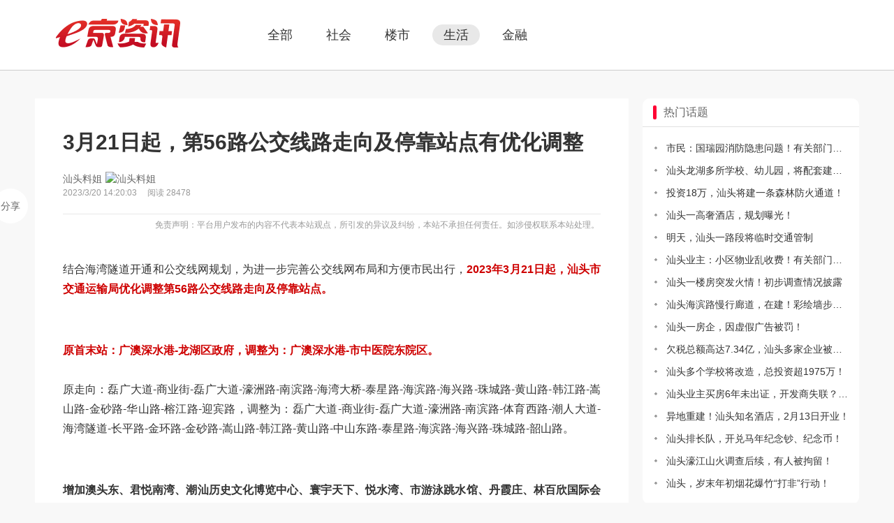

--- FILE ---
content_type: text/html; charset=utf-8
request_url: https://life.st001.com/detail/115755.html
body_size: 4271
content:
<!DOCTYPE html>
<!--[if lt IE 7]><html lang="zh-CN" class="ie6 no-js"><![endif]-->
<!--[if IE 7]><html lang="zh-CN" class="ie7 no-js"><![endif]-->
<!--[if IE 8]><html lang="zh-CN" class="ie8 no-js"><![endif]-->
<!--[if IE 9]><html lang="zh-CN" class="ie9 no-js"><![endif]-->
<!--[if (gt IE 9)|(!IE)]><!--><html lang="zh-CN" class=""><!--<![endif]-->
<head>
<meta charset="utf-8"/>
<title>3月21日起，第56路公交线路走向及停靠站点有优化调整_e京生活_汕头e京网(st001.com)</title>
<meta name="keywords" content="第56路,公交,汕头,汕头生活" />
<meta name="description" content="p结合海湾隧道开通和公交线网规划，为进一步完善公交线网布局和方便市民出行，2023年3月2137" />
<meta http-equiv="X-UA-Compatible" content="IE=edge,chrome=1" /><meta name="renderer" content="webkit" /><meta name="force-rendering" content="webkit" />
<link rel="dns-prefetch" href="//static.stpk.cn" />
<link href="/css/layout-css?v=83_AoRMRSH6F4FKhvDXLZNifDbPHIHNlt_ktAETsTjg1" rel="stylesheet"/>
<link href="https://static.stpk.cn/social-share.js/1.0.16/css/share.min.css" rel="stylesheet"/>
<style>body{background-color:#f8f8f8}</style>
<link rel="shortcut icon" href="https://static.stpk.cn/favicon.ico"/><link rel="icon" href="https://static.stpk.cn/favicon.ico" type="image/x-icon" />
<script>
function getEleById(id) {return document.getElementById(id)}
var $CONFIG = { location: "life" };
var _hmt=_hmt||[];
(function(){
var hm=document.createElement("script");hm.src="//hm.baidu.com/hm.js?d946719d23262d086af661fde3b00ac2";
var s=document.getElementsByTagName("script")[0];s.parentNode.insertBefore(hm,s);
})();
</script>
<script src="https://static.stpk.cn/combo?/RequireJS/require.js,config.js,/lazysizes/5.3.1/lazysizes.min.js"></script>
</head>
<body>
<script>
(function(){
var bp=document.createElement("script");var curProtocol=window.location.protocol.split(":")[0];
bp.src=curProtocol==="https"?"https://zz.bdstatic.com/linksubmit/push.js":"http://push.zhanzhang.baidu.com/push.js";
var s=document.getElementsByTagName("script")[0];s.parentNode.insertBefore(bp,s);
})();
</script>
<div id="topbar"></div><div class="column-header">
<div class="column-header-content">
<div class="column-header-logo"><img src="/images/column-top-logo1.gif" alt="" /></div>
<div class="column-header-nav"><a id="header-all" href="//i.st001.com/">全部</a><a id="header-vision" href="//vision.st001.com/">社会</a><a id="header-house" href="//house.st001.com/">楼市</a><a id="header-life" href="//life.st001.com/">生活</a><a id="header-money" href="//money.st001.com/">金融</a></div>
</div>
</div><div id="wrapper">
<div class="img-content">
<div class="img-1180w"></div>
</div>
<div class="infoPage-wrap">
<div class="infoArticle-content-wrap">
<div class="infoArticle-content-title">3月21日起，第56路公交线路走向及停靠站点有优化调整</div>
<div class="infoArticle-content-userinfo">
<div class="infoArticle-content-userinfo-name"><a href="http://blog.st001.com/1053479" target="uc">汕头料姐<img src="http://users.st001.com/4A/33/10/1053479/face/100100.jpg" alt="汕头料姐" /></a><div class="infoArticle-content-userinfo-date">2023/3/20 14:20:03<span>阅读 28478</span></div></div>
</div>
<div class="statement">免责声明：平台用户发布的内容不代表本站观点，所引发的异议及纠纷，本站不承担任何责任。如涉侵权联系本站处理。</div>
<div class="infoArticle-content-main"><p>
	结合海湾隧道开通和公交线网规划，为进一步完善公交线网布局和方便市民出行，<b style="color: rgb(206, 0, 0);">2023年3月21日起，汕头市交通运输局优化调整第56路公交线路走向及停靠站点。
</b></p>
<p>
	<br />
</p><span style="font-weight: bold; color: rgb(206, 0, 0);">
原首末站：广澳深水港-龙湖区政府，调整为：广澳深水港-市中医院东院区。</span><br />
<br />
<p>
	原走向：磊广大道-商业街-磊广大道-濠洲路-南滨路-海湾大桥-泰星路-海滨路-海兴路-珠城路-黄山路-韩江路-嵩山路-金砂路-华山路-榕江路-迎宾路，调整为：磊广大道-商业街-磊广大道-濠洲路-南滨路-体育西路-潮人大道-海湾隧道-长平路-金环路-金砂路-嵩山路-韩江路-黄山路-中山东路-泰星路-海滨路-海兴路-珠城路-韶山路。
</p>
<p>
	<br />
</p>
<p><span style="font-weight: bold;">
	增加澳头东、君悦南湾、潮汕历史文化博览中心、寰宇天下、悦水湾、市游泳跳水馆、丹霞庄、林百欣国际会展中心、华润大厦、金海湾大酒店、万豪南湾花园南、中泰运动场西、珠城泰山路口、市中医院东院区公交站点，减少澳头、珠城海兴路口、国瑞会展中心、榕江迎宾路口、龙湖区政府公交站点。
</span></p>
<p>
	<br />
</p>
<p>
	温馨提示：因首末站调整，在广东第二师院龙湖附中至全球通大厦之间的站点乘车前往濠江区的市民，上车站点为广东第二师院龙湖附中（东）、锦泰花园东（北）、锦泰花园西（北）、金涛庄东（东）、丰泽庄西（东）、金碧庄北（北）、奋发航空大厦（北）、全球通大厦（北）。</p><p><br /></p><p style="text-align: center; "><span style="font-size: 12px;">本文信息来源：汕头市交通运输局</span></p><p>
</p></div>
<div class="infoArticle-content-share hidden">分享<div id="shareBtn" class="social-share" data-image="https://img2.stpk.cn/files/2023/03/20/1424218774f834241bfe4bf66_500_339.jpg" data-weibo-key="640340726" data-wechat-qrcode-helper="<p>微信里点“发现”，扫一下二维码</p><p>便可将本文分享至好友或朋友圈。</p>" data-wechat-qrcode-size="128" data-sites="wechat,weibo,qq"></div></div>
<div class="infoArticle-content-btn">
<a href="https://club.st001.com/thread-1066-11579316.html" rel="external">查看原文</a>
</div>
<div class="infoArticle-content-setbar">
<a rel="previous"></a>
<a rel="next"></a>
</div>
</div>
</div>
<div class="column-sidebar">
<div class="column-sidebar-hotTopic" id="sidebar">
<h4 class="title-typeA"><span></span>热门话题</h4>
<div class="column-sidebar-hotTopic-content">
<a class="ellipsis" href="http://vision.st001.com/detail/122869.html" title="市民：国瑞园消防隐患问题！有关部门回应" target="_blank">市民：国瑞园消防隐患问题！有关部门回应</a>
<a class="ellipsis" href="http://vision.st001.com/detail/122868.html" title="汕头龙湖多所学校、幼儿园，将配套建设！" target="_blank">汕头龙湖多所学校、幼儿园，将配套建设！</a>
<a class="ellipsis" href="http://vision.st001.com/detail/122867.html" title="投资18万，汕头将建一条森林防火通道！" target="_blank">投资18万，汕头将建一条森林防火通道！</a>
<a class="ellipsis" href="http://vision.st001.com/detail/122866.html" title="汕头一高奢酒店，规划曝光！" target="_blank">汕头一高奢酒店，规划曝光！</a>
<a class="ellipsis" href="http://vision.st001.com/detail/122865.html" title="明天，汕头一路段将临时交通管制" target="_blank">明天，汕头一路段将临时交通管制</a>
<a class="ellipsis" href="http://vision.st001.com/detail/122864.html" title="汕头业主：小区物业乱收费！有关部门：退回费用！" target="_blank">汕头业主：小区物业乱收费！有关部门：退回费用！</a>
<a class="ellipsis" href="http://vision.st001.com/detail/122863.html" title="汕头一楼房突发火情！初步调查情况披露" target="_blank">汕头一楼房突发火情！初步调查情况披露</a>
<a class="ellipsis" href="http://vision.st001.com/detail/122862.html" title="汕头海滨路慢行廊道，在建！彩绘墙步道、码头、花海……" target="_blank">汕头海滨路慢行廊道，在建！彩绘墙步道、码头、花海……</a>
<a class="ellipsis" href="http://vision.st001.com/detail/122861.html" title="汕头一房企，因虚假广告被罚！" target="_blank">汕头一房企，因虚假广告被罚！</a>
<a class="ellipsis" href="http://vision.st001.com/detail/122860.html" title="欠税总额高达7.34亿，汕头多家企业被通报" target="_blank">欠税总额高达7.34亿，汕头多家企业被通报</a>
<a class="ellipsis" href="http://vision.st001.com/detail/122859.html" title="汕头多个学校将改造，总投资超1975万！" target="_blank">汕头多个学校将改造，总投资超1975万！</a>
<a class="ellipsis" href="http://vision.st001.com/detail/122858.html" title="汕头业主买房6年未出证，开发商失联？回应！" target="_blank">汕头业主买房6年未出证，开发商失联？回应！</a>
<a class="ellipsis" href="http://vision.st001.com/detail/122857.html" title="异地重建！汕头知名酒店，2月13日开业！" target="_blank">异地重建！汕头知名酒店，2月13日开业！</a>
<a class="ellipsis" href="http://vision.st001.com/detail/122856.html" title="汕头排长队，开兑马年纪念钞、纪念币！" target="_blank">汕头排长队，开兑马年纪念钞、纪念币！</a>
<a class="ellipsis" href="http://vision.st001.com/detail/122855.html" title="汕头濠江山火调查后续，有人被拘留！" target="_blank">汕头濠江山火调查后续，有人被拘留！</a>
<a class="ellipsis" href="http://vision.st001.com/detail/122854.html" title="汕头，岁末年初烟花爆竹“打非”行动！" target="_blank">汕头，岁末年初烟花爆竹“打非”行动！</a>
</div>
</div>
</div>
<div class="clearfix"></div>
</div>
<div id="footer"></div>
<script>
$CONFIG.wx = {link:"https://life.st001.com/detail/115755.html",img:"https://img2.stpk.cn/files/2023/03/20/1424218774f834241bfe4bf66_500_339.jpg",title:"3月21日起，第56路公交线路走向及停靠站点有优化调整 - 汕头e京网(st001.com)",desc:"最新调整。"};
require.config({
  paths: { "stickyjs": "jquery.sticky/1.0.4/jquery.sticky", "social-share": "social-share.js/1.0.16/js/social-share.min", "weixin": "https://res.wx.qq.com/open/js/jweixin-1.5.0" }
});
require(["jquery", "stickyjs", "social-share"], function ($) {
    $("#sidebar").sticky({ topSpacing: 40, bottomSpacing: 320, getWidthFrom: "310px" });
    socialShare("#shareBtn", {sites: ["wechat", "weibo", "qq"]});
    getEleById("shareBtn").parentNode.className = "infoArticle-content-share";
});
(function () {
  if (/MicroMessenger/i.test(navigator.userAgent)) {
  var $head=document.getElementsByTagName("head")[0],ele=document.createElement("script");ele.src="https://weixin.st001.com/connect/JsApi/wx737e715e85c825f8/";ele.setAttribute("referrerpolicy","no-referrer-when-downgrade");$head.appendChild(ele);
  ele.onload = function(){
    require(["https://static.stpk.cn/share/wechat-all.js"], function (wx) {
      var wechat = {
        appId: WXCONFIG.appId,
        imgUrl: (!$CONFIG.wx.img || $CONFIG.wx.img === "") ? "http://static.stpk.cn/images/app/shareLogo.jpg" : $CONFIG.wx.img,
        link: $CONFIG.wx.link || window.location.href,
        title: $CONFIG.wx.title || document.title,
        desc: $CONFIG.wx.desc || document.title,
        type: "link"
      };
      wx.init(wechat);
    });
  }
  }
})();
</script>
<script>
var $nav = getEleById("header-"+$CONFIG.location);
!!$nav && ($nav.className = "current");
require(["nav.topbar","nav.footer"], function(topbar){topbar({width:"auto"}, "#topbar");});
</script>
</body>
</html>

--- FILE ---
content_type: text/css; charset=utf-8
request_url: https://life.st001.com/css/layout-css?v=83_AoRMRSH6F4FKhvDXLZNifDbPHIHNlt_ktAETsTjg1
body_size: 3276
content:
@charset "utf-8";html,body{height:100%}html,body,h3,h4,h5,ul,li,ol,p{margin:0;padding:0}article,aside,details,figcaption,figure,footer,header,hgroup,menu,nav,section{display:block}h3,h4,h5{font-weight:normal}a,input,textarea,button{outline:0;-webkit-tap-highlight-color:transparent}body{background-color:#fff;font:14px/1.675 'Microsoft YaHei',Verdana,Geneva,sans-serif}li{list-style:none}img{border:0}a{text-decoration:none}button.invalid{border-color:#ccc;background-color:#ccc}.hide,.hidden{display:none}.show{display:block}.center-block{display:block;margin-right:auto;margin-left:auto}.pull-left{float:left}.pull-right{float:right}.affix{position:fixed}.pr{position:relative}.text-hide{font:0/0 a;color:transparent;text-shadow:none;background-color:transparent;border:0}.word-wrap{white-space:normal;white-space:-moz-pre-wrap;white-space:-o-pre-wrap;white-space:pre-wrap;word-break:break-all;word-wrap:break-word}.ellipsis{overflow:hidden;text-overflow:ellipsis;white-space:nowrap}.clearfix:before,.clearfix:after{display:table;content:" ";font-size:0;line-height:0}.clearfix:after{clear:both}.lazyload{opacity:.3}.lazyloading{background:#f7f7f7 url(//static.stpk.cn/images/loading/loader.gif) no-repeat center;opacity:1;transition:opacity 300ms}.pagination{clear:both;*zoom:1;margin:20px 10px 10px;padding:10px 10px 18px 10px;line-height:24px;text-align:right}.pagination:after{content:".";display:block;clear:both;height:0;visibility:hidden}.pagination a,.pagination span,.pagination input{display:inline-block;min-width:14px;margin:0 3px;padding:1px 5px;border:1px solid #dbdbdb;border-radius:3px;background-color:#fff;font:14px/1.675 Tahoma,Arial,Helvetica,sans-serif;text-align:center}.pagination a{color:#999;text-decoration:none}.pagination a:hover,.pagination a:active{color:#666;text-decoration:underline}.pagination span.current{border-color:#eee;color:#333}.pagination input{width:20px;margin-top:-4px;padding:4px 5px}.pagination span.disabled,.pagination span.previous,.pagination span.next{display:none}.errorview-tips{clear:both;margin:4em auto 2em;color:#333;text-align:center;font-size:20px;font-weight:700}.err-tips{clear:both;margin-top:2em;margin-bottom:2em;text-align:center}#wrapper{width:1180px;margin:0 auto;padding:0 10px}.title-typeA{clear:both;height:40px;padding:0 15px;font-size:16px;line-height:40px;color:#666;border-bottom:1px solid #e1e1e1}.title-typeA span{display:block;float:left;margin:10px 10px 10px 0;width:5px;height:20px;border-radius:2px;background-color:#f03}.title-typeA .more{float:right;font-size:12px;color:#999}.title-typeB,.title-typeB a{height:40px;color:#666}.title-typeB{clear:both;font-size:16px;line-height:40px;border-bottom:1px solid #f03}.title-typeB li{display:block;float:left;width:33%;text-align:center}.title-typeB li:last-child{width:34%}.title-typeB .current,.title-typeB li:hover{background-color:#f03;font-weight:bold}.title-typeB .current a,.title-typeB li:hover a{color:#fff}.img-200x100{display:block;width:200px;height:100px;margin-bottom:10px}.img-200x100 img{width:200px;height:100px;border-radius:3px}.img-content{width:1180px;margin-bottom:10px;font-size:0;line-height:0;overflow:hidden}.img-content a{font-size:0;line-height:0}.img-content a img{border-radius:2px}.img-content .img-1180w,.img-580w,.img-280w{clear:both;width:1200px;overflow:hidden;margin-bottom:10px}.img-content .img-1180w img{width:1180px}.img-content .img-580w img{width:580px}.img-content .img-580w a{width:580px;margin-right:20px}.img-content .img-580w a:last-child{padding:0}.img-content .img-280w img{width:280px}.img-content .img-280w a{width:280px;margin-right:20px}.img-content .img-280w a:last-child{margin-right:0}.column-header{margin-bottom:20px;border-bottom:1px solid #ccc;background-color:#fff}.column-header-content{width:1120px;height:80px;margin:0 auto;padding:10px 30px}.column-header-logo{float:left;padding-top:5px}.column-header-nav{float:left;margin-left:100px;padding:25px 0}.column-header-nav a{float:left;height:30px;margin:0 8px;padding:0 16px;font-size:18px;line-height:30px;color:#333;display:block;border-radius:15px}.column-header-nav .current{background-color:#e8e8e8}.infoPage-wrap{position:relative;clear:both;float:left;width:850px}.infoPage-nav{float:left;width:140px;font-size:16px;line-height:50px;color:#666;background-color:#fff;overflow:hidden;border-radius:3px}.infoPage-nav a{padding:0 20px;color:#666;display:block;text-align:center;border:1px solid #e8e8e8;border-top:0}.infoPage-nav a:hover{background-color:#f1f1f1}.infoPage-nav .current{background-color:#f03;font-size:18px;color:#fff;font-weight:bold;border:1px solid #f03}.infoPage-nav .current:hover{background-color:#f03}.infoPage-nav a:first-child{border-top:1px solid #f03}.infoPage-main-wrap{width:710px;float:left;overflow:hidden}.infoPage-sidebar{width:310px;float:right}.infoPage-article{background-color:#fff}.infoPage-article .info-title{height:45px;padding:0 20px;font-size:24px;color:#5182d7;font-weight:bold;line-height:45px}.infoPage-item-wrap{margin-bottom:40px;background-color:#fff}.infoPage-item-content{position:relative;background-color:#fff;padding:30px 0 10px 0;overflow:hidden;border-bottom:1px dotted #e8e8e8}.infoPage-item-content:last-child{border-bottom:0}.infoPage-item-content:hover,.article-item-content:hover{background:#f6fbff}.infoPage-item-content .article-title{padding:0 20px 20px 20px;font-size:18px;color:#333;line-height:24px;display:block}.infoPage-item-content .article-imgitem{position:relative;padding:0 0 20px 15px;height:200px;overflow:hidden}.infoPage-item-content .article-imgitem a{float:left;width:200px;height:200px;padding:0 5px;overflow:hidden}.infoPage-item-content .article-imgitem img{min-width:100%;height:100%;display:block}.infoPage-item-content .article-item-otherinfo{clear:both;height:20px;padding:0 20px 16px 0;font-size:12px;line-height:20px;color:#999;overflow:hidden}.infoPage-item-content .article-item-otherinfo-label{float:left;margin-left:20px;padding:0 8px;background-color:#999;font-size:12px;color:#fff}.infoPage-item-content .article-item-otherinfo-date{float:right}.infoPage-item-content .article-item-otherinfo a,.article-item-otherinfo span{padding-left:18px;color:#999}.infoPage-imgitem-more{position:absolute;right:25px;bottom:25px;height:16px;padding:4px 4px 4px 23px;font-size:13px;line-height:16px;color:#fff;background:rgba(0,0,0,.5) url(/images/img-icon-more.png) no-repeat 5px;background-size:14px}.infoPage-item-otherbtn{clear:both;font-size:12px;line-height:34px;text-align:center;overflow:hidden;display:-webkit-box;display:-webkit-flex;display:-ms-flexbox;display:-webkit-box;display:-webkit-flex;display:-ms-flexbox;display:flex;-webkit-align-items:center}.infoPage-item-otherbtn a{color:#666;flex:1}.infoPage-item-otherbtn a:last-child{border:0}.infoPage-item-otherbtn a img{width:20px;margin:0 5px -6px 0}.infoPage-item-otherbtn a:active{background-color:#f8f8f8}.infoPage-item-otherbtn .likeit{color:#f93448}.infoPage-item-userinfo-forumlabel{position:absolute;top:10px;right:20px;margin-top:-2px;padding:0 10px;background:#dde9fa;font-size:14px;color:#06c;border-radius:3px}.infoArticle-content-wrap{background:#fff;margin-bottom:20px}.infoArticle-content-title{padding:40px 40px 0 40px;font-size:30px;color:#333;line-height:150%;font-weight:600}.infoArticle-content-userinfo{position:relative;padding:20px 0;overflow:hidden;border-bottom:1px solid #e8e8e8}.infoArticle-content-wrap .infoArticle-content-userinfo{margin:0 40px}.infoArticle-content-userface{float:left;margin-right:10px}.infoArticle-content-userface img{width:40px;border-radius:50%}.infoArticle-content-userinfo-name{float:left;font-size:14px;color:#666;line-height:20px}.infoArticle-content-userinfo-name a span{margin:0 5px;padding:0 5px;font-size:12px;color:#999;border:.05vw solid #e8e8e8}.infoArticle-content-userinfo-name a{color:#666}.infoArticle-content-userinfo-name img{height:20px;margin:0 5px -5px 5px;border-radius:0}.infoArticle-content-userinfo-date{font-size:12px;color:#999}.infoArticle-content-userinfo-date span{padding:0 15px}.infoArticle-content-userinfo-label{position:absolute;top:10px;right:20px;padding:0 4px;background:#999;font-size:12px;color:#fff}.infoArticle-content-follow{position:absolute;top:20px;right:0;padding:0 10px;font-size:14px;color:#fff;line-height:26px;text-align:center;border-radius:15px;background:#ccc;display:block}.infoArticle-content-following{position:absolute;top:20px;right:0;padding:0 10px;font-size:14px;color:#fff;line-height:26px;text-align:center;border-radius:15px;background:#e73935;display:block}.infoArticle-content-adbtn{position:absolute;top:20px;right:0;height:40px;width:130px;font-size:14px;color:#fff;line-height:40px;text-align:center;border-radius:20px;background:#f59800;display:block}.infoArticle-content-adbtn:hover{background:#e73935}.infoArticle-content-main{margin:0 20px;padding:40px 20px;font-size:16px;line-height:180%;color:#333;text-align:justify}.infoArticle-content-main p,.infoArticle-content-main div{min-height:1em;margin-bottom:1em}.infoArticle-content-main img{min-width:22px;max-width:100%}.infoArticle-content-main .lazyload,.infoArticle-content-main .lazyloading{display:block;margin-right:auto;margin-left:auto;padding:64px}.infoArticle-content-btn{padding:20px 0;text-align:center;overflow:hidden}.infoArticle-content-btn a{height:30px;width:120px;margin:0 auto;font-size:14px;color:#666;line-height:30px;text-align:center;border:1px solid #e8e8e8;border-radius:15px;display:block}.infoArticle-content-btn a:hover{border-color:#f59800;color:#f59800}.infoArticle-content-setbar{height:40px;padding:0 20px;font-size:13px;line-height:40px;color:#666;border-top:1px solid #e8e8e8}.infoArticle-content-setbar a{float:left;color:#666}.infoArticle-content-setbar a:last-child{float:right}.infoArticle-content-setbar img{width:20px;margin:0 5px -5px 0}.column-sidebar{width:310px;float:right}.column-sidebar-hotTopic{background-color:#fff;border-radius:10px}.column-sidebar-hotTopic-content{padding:14px}.column-sidebar-hotTopic a{display:block;height:32px;padding:0 0 0 20px;font-size:14px;line-height:32px;color:#333;overflow:hidden;background:url(/images/liStyle2.png) no-repeat 2px center}.column-sidebar-hotTopic a:hover{color:#06c;text-decoration:underline}.column-main{float:left;width:854px}.column-main .info-main-wrap{margin-bottom:20px}.info-main-wrap .article-content-title{margin:0 28px 24px;color:#333;font-size:30px;font-weight:600;line-height:1.5}.info-main-wrap .article-content-main{margin-right:16px;margin-left:16px;color:#333;font-size:16px;line-height:1.75;text-align:justify}.info-main-wrap .article-content-main img{min-width:22px;max-width:100%}.info-main-wrap .article-content-main .lazyload,.info-main-wrap .article-content-main .lazyloading{display:block;margin-right:auto;margin-left:auto;padding:64px}.infoArticle-content-share{position:fixed;top:270px;left:50%;display:block;width:40px;margin-left:-650px;padding:5px;border-radius:25px;background-color:#fff;color:#666;font-size:14px;line-height:40px;text-align:center}.infoArticle-content-share .social-share .icon-wechat .wechat-qrcode{top:-94px;left:50px;height:220px}.infoArticle-content-share .social-share .icon-wechat .wechat-qrcode:after{top:50%;left:-8px;margin-top:-6px;border-width:6px 8px 6px 6px;border-color:transparent #fff transparent transparent}.infoArticle-content-share .social-share .icon-wechat .wechat-qrcode .qrcode{width:133px}.statement{clear:both;color:#999;margin:5px 42px 0;font-size:12px;text-align:right}#info-item{padding:10px 10px 10px 45px;overflow:hidden}#info-item .article-item-content{float:left;width:310px;margin-bottom:20px;padding:20px 20px 5px 20px;background:#fff;border-radius:10px;border-bottom:0;transition:all .5s ease-in-out;-webkit-transition:all .5s ease-in-out;-moz-transition:all .5s ease-in-out;-o-transition:all .5s ease-in-out}#info-item .article-item-content:hover{box-shadow:0 0 5px rgba(0,0,0,.3);transform:scale(1.03);-webkit-transform:scale(1.03);-moz-transform:scale(1.03);-o-transform:scale(1.03);-ms-transform:scale(1.03)}#info-item .article-item-content .article-title{display:block;padding:0 0 20px 0;font-size:16px;line-height:20px}#info-item .article-item-content .article-title a{color:#333}#info-item .article-item-content .article-title .adv-tips{padding:1px 2px;color:#999;font-size:12px;line-height:1}#info-item .article-item-content .article-text{font-size:14px;line-height:20px;color:#666;padding-bottom:15px}#info-item .article-item-content .article-imgitem{position:relative;padding:0 0 20px 0;width:100%;height:148px;overflow:hidden}#info-item .article-item-content .article-imgitem a{float:left;width:148px;height:148px;padding:0 3px;overflow:hidden}#info-item .article-item-content .article-imgitem img{width:100%;display:block;transition:all .5s ease-in-out;-webkit-transition:all .5s ease-in-out;-moz-transition:all .5s ease-in-out;-o-transition:all .5s ease-in-out}#info-item .article-item-content .article-imgitem img:hover{transform:scale(1.2);-webkit-transform:scale(1.2);-moz-transform:scale(1.2);-o-transform:scale(1.2);-ms-transform:scale(1.2)}#info-item .article-item-content .article-imgitem img:last-child{padding-right:0}#info-item .article-item-content .article-item-otherinfo{clear:both;padding:0 5px 10px 5px;font-size:12px;line-height:20px;color:#999;overflow:hidden}#info-item .article-item-content .article-item-otherinfo-label{float:left;padding:0 8px;background:#999;font-size:12px;color:#fff}#info-item .article-item-content .article-item-otherinfo-date{float:right}#info-item .article-item-content .article-item-otherinfo a,.article-item-otherinfo span{padding-left:0;color:#999}#info-item .article-imgitem-more{position:absolute;right:10px;bottom:25px;height:16px;padding:4px 4px 4px 23px;font-size:13px;line-height:16px;color:#fff;background:rgba(0,0,0,.5) url(/images/img-icon-more.png) no-repeat 5px;background-size:14px}#info-item .article-item-userinfo{position:relative;height:40px;padding:10px 10px 10px 20px}.grid__col-sizer{width:350px}.grid__gutter-sizer{width:20px}.scroller-status{display:none;padding:20px 0;box-sizing:border-box}.scroller-status__message{color:#777;text-align:center}.loader-ellips{position:relative;width:4em;height:1em;margin:10px auto;font-size:20px}.loader-ellips__dot{position:absolute;display:block;width:1em;height:1em;border-radius:.5em;background-color:#555;animation-duration:.5s;animation-timing-function:ease;animation-iteration-count:infinite}.loader-ellips__dot:nth-child(1),.loader-ellips__dot:nth-child(2){left:0}.loader-ellips__dot:nth-child(3){left:1.5em}.loader-ellips__dot:nth-child(4){left:3em}@keyframes reveal{from{transform:scale(.001)}to{transform:scale(1)}}@keyframes slide{to{transform:translateX(1.5em)}}.loader-ellips__dot:nth-child(1){animation-name:reveal}.loader-ellips__dot:nth-child(2),.loader-ellips__dot:nth-child(3){animation-name:slide}.loader-ellips__dot:nth-child(4){animation-name:reveal;animation-direction:reverse}